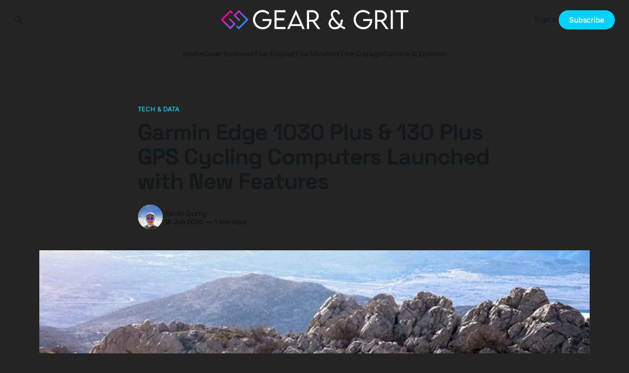

--- FILE ---
content_type: text/html; charset=utf-8
request_url: https://gearandgrit.com/garmin-edge-1030-plus-130-plus-gps-cycling-computers-launched-with-new-features/
body_size: 8883
content:
<!DOCTYPE html>
<html lang="en">
<head>

    <title>Garmin Edge 1030 Plus &amp; 130 Plus GPS Cycling Computers Launched with New Features</title>
    <meta charset="utf-8">
    <meta name="viewport" content="width=device-width, initial-scale=1.0">
    
    <link rel="preload" as="style" href="https://gearandgrit.com/assets/built/screen.css?v=e5636e5b18">
    <link rel="preload" as="script" href="https://gearandgrit.com/assets/built/source.js?v=e5636e5b18">
    
    <link rel="preload" as="font" type="font/woff2" href="https://gearandgrit.com/assets/fonts/inter-roman.woff2?v=e5636e5b18" crossorigin="anonymous">
<style>
    @font-face {
        font-family: "Inter";
        font-style: normal;
        font-weight: 100 900;
        font-display: optional;
        src: url(https://gearandgrit.com/assets/fonts/inter-roman.woff2?v=e5636e5b18) format("woff2");
        unicode-range: U+0000-00FF, U+0131, U+0152-0153, U+02BB-02BC, U+02C6, U+02DA, U+02DC, U+0304, U+0308, U+0329, U+2000-206F, U+2074, U+20AC, U+2122, U+2191, U+2193, U+2212, U+2215, U+FEFF, U+FFFD;
    }
</style>

    <link rel="stylesheet" type="text/css" href="https://gearandgrit.com/assets/built/screen.css?v=e5636e5b18">

    <style>
        :root {
            --background-color: #242424
        }
    </style>

    <script>
        /* The script for calculating the color contrast has been taken from
        https://gomakethings.com/dynamically-changing-the-text-color-based-on-background-color-contrast-with-vanilla-js/ */
        var accentColor = getComputedStyle(document.documentElement).getPropertyValue('--background-color');
        accentColor = accentColor.trim().slice(1);

        if (accentColor.length === 3) {
            accentColor = accentColor[0] + accentColor[0] + accentColor[1] + accentColor[1] + accentColor[2] + accentColor[2];
        }

        var r = parseInt(accentColor.substr(0, 2), 16);
        var g = parseInt(accentColor.substr(2, 2), 16);
        var b = parseInt(accentColor.substr(4, 2), 16);
        var yiq = ((r * 299) + (g * 587) + (b * 114)) / 1000;
        var textColor = (yiq >= 128) ? 'dark' : 'light';

        document.documentElement.className = `has-${textColor}-text`;
    </script>

    <link rel="icon" href="https://gearandgrit.com/content/images/size/w256h256/2024/01/cropped-gear-grit-logo-square.png" type="image/png">
    <link rel="canonical" href="https://gearandgrit.com/garmin-edge-1030-plus-130-plus-gps-cycling-computers-launched-with-new-features/">
    <meta name="referrer" content="no-referrer-when-downgrade">
    
    <meta property="og:site_name" content="Gear &amp; Grit">
    <meta property="og:type" content="article">
    <meta property="og:title" content="Garmin Edge 1030 Plus &amp; 130 Plus GPS Cycling Computers Launched with New Features">
    <meta property="og:description" content="Garmin updated two of its GPS cycling computer models today with Plus performance to add faster processors and more features.



Updates for the Garmin Edge 1030 Plus





Big additions to the 1030 Plus, over its predecessor which was introduced in 2017, include enhanced ride tracking and sharing features, more training">
    <meta property="og:url" content="https://gearandgrit.com/garmin-edge-1030-plus-130-plus-gps-cycling-computers-launched-with-new-features/">
    <meta property="og:image" content="https://gearandgrit.com/content/images/size/w1200/wordpress/2020/06/garmin-edge-1030-plus-jpg-webp.webp">
    <meta property="article:published_time" content="2020-06-16T09:46:27.000Z">
    <meta property="article:modified_time" content="2020-06-16T09:46:27.000Z">
    <meta property="article:tag" content="Tech &amp;amp; Data">
    <meta property="article:tag" content="Gear Reviews">
    <meta property="article:tag" content="MTB">
    
    <meta property="article:publisher" content="https://www.facebook.com/ghost">
    <meta name="twitter:card" content="summary_large_image">
    <meta name="twitter:title" content="Garmin Edge 1030 Plus &amp; 130 Plus GPS Cycling Computers Launched with New Features">
    <meta name="twitter:description" content="Garmin updated two of its GPS cycling computer models today with Plus performance to add faster processors and more features.



Updates for the Garmin Edge 1030 Plus





Big additions to the 1030 Plus, over its predecessor which was introduced in 2017, include enhanced ride tracking and sharing features, more training">
    <meta name="twitter:url" content="https://gearandgrit.com/garmin-edge-1030-plus-130-plus-gps-cycling-computers-launched-with-new-features/">
    <meta name="twitter:image" content="https://gearandgrit.com/content/images/size/w1200/wordpress/2020/06/garmin-edge-1030-plus-jpg-webp.webp">
    <meta name="twitter:label1" content="Written by">
    <meta name="twitter:data1" content="Kevin Curry">
    <meta name="twitter:label2" content="Filed under">
    <meta name="twitter:data2" content="Tech &amp; Data, Gear Reviews, MTB">
    <meta name="twitter:site" content="@GearandGrit">
    <meta name="twitter:creator" content="@GearandGrit">
    <meta property="og:image:width" content="1200">
    <meta property="og:image:height" content="600">
    
    <script type="application/ld+json">
{
    "@context": "https://schema.org",
    "@type": "Article",
    "publisher": {
        "@type": "Organization",
        "name": "Gear &amp; Grit",
        "url": "https://gearandgrit.com/",
        "logo": {
            "@type": "ImageObject",
            "url": "https://gearandgrit.com/content/images/2025/10/gear-and-grit-2021-text-logo-1.png"
        }
    },
    "author": {
        "@type": "Person",
        "name": "Kevin Curry",
        "image": {
            "@type": "ImageObject",
            "url": "https://gearandgrit.com/content/images/size/w1200/2024/01/IMG_5998-1.jpeg",
            "width": 1200,
            "height": 1600
        },
        "url": "https://gearandgrit.com/author/kevin-curry/",
        "sameAs": [
            "https://x.com/GearandGrit"
        ]
    },
    "headline": "Garmin Edge 1030 Plus &amp; 130 Plus GPS Cycling Computers Launched with New Features",
    "url": "https://gearandgrit.com/garmin-edge-1030-plus-130-plus-gps-cycling-computers-launched-with-new-features/",
    "datePublished": "2020-06-16T09:46:27.000Z",
    "dateModified": "2020-06-16T09:46:27.000Z",
    "image": {
        "@type": "ImageObject",
        "url": "https://gearandgrit.com/content/images/size/w1200/wordpress/2020/06/garmin-edge-1030-plus-jpg-webp.webp",
        "width": 1200,
        "height": 600
    },
    "keywords": "Tech & Data, Gear Reviews, MTB",
    "description": "Garmin updated two of its GPS cycling computer models today with Plus performance to add faster processors and more features.\n\n\n\nUpdates for the Garmin Edge 1030 Plus\n\n\n\n\n\nBig additions to the 1030 Plus, over its predecessor which was introduced in 2017, include enhanced ride tracking and sharing features, more training assistance and better onboard maps. Included now are pre-loaded mountain bike trails from the Trailforks App. The 1030 Plus will even alert you to upcoming forks in the trail and",
    "mainEntityOfPage": "https://gearandgrit.com/garmin-edge-1030-plus-130-plus-gps-cycling-computers-launched-with-new-features/"
}
    </script>

    <meta name="generator" content="Ghost 6.13">
    <link rel="alternate" type="application/rss+xml" title="Gear &amp; Grit" href="https://gearandgrit.com/rss/">
    <script defer src="https://cdn.jsdelivr.net/ghost/portal@~2.56/umd/portal.min.js" data-i18n="true" data-ghost="https://gearandgrit.com/" data-key="5354c42eeb7e2b650767d1f2a5" data-api="https://gear-grit.ghost.io/ghost/api/content/" data-locale="en" crossorigin="anonymous"></script><style id="gh-members-styles">.gh-post-upgrade-cta-content,
.gh-post-upgrade-cta {
    display: flex;
    flex-direction: column;
    align-items: center;
    font-family: -apple-system, BlinkMacSystemFont, 'Segoe UI', Roboto, Oxygen, Ubuntu, Cantarell, 'Open Sans', 'Helvetica Neue', sans-serif;
    text-align: center;
    width: 100%;
    color: #ffffff;
    font-size: 16px;
}

.gh-post-upgrade-cta-content {
    border-radius: 8px;
    padding: 40px 4vw;
}

.gh-post-upgrade-cta h2 {
    color: #ffffff;
    font-size: 28px;
    letter-spacing: -0.2px;
    margin: 0;
    padding: 0;
}

.gh-post-upgrade-cta p {
    margin: 20px 0 0;
    padding: 0;
}

.gh-post-upgrade-cta small {
    font-size: 16px;
    letter-spacing: -0.2px;
}

.gh-post-upgrade-cta a {
    color: #ffffff;
    cursor: pointer;
    font-weight: 500;
    box-shadow: none;
    text-decoration: underline;
}

.gh-post-upgrade-cta a:hover {
    color: #ffffff;
    opacity: 0.8;
    box-shadow: none;
    text-decoration: underline;
}

.gh-post-upgrade-cta a.gh-btn {
    display: block;
    background: #ffffff;
    text-decoration: none;
    margin: 28px 0 0;
    padding: 8px 18px;
    border-radius: 4px;
    font-size: 16px;
    font-weight: 600;
}

.gh-post-upgrade-cta a.gh-btn:hover {
    opacity: 0.92;
}</style><script async src="https://js.stripe.com/v3/"></script>
    <script defer src="https://cdn.jsdelivr.net/ghost/sodo-search@~1.8/umd/sodo-search.min.js" data-key="5354c42eeb7e2b650767d1f2a5" data-styles="https://cdn.jsdelivr.net/ghost/sodo-search@~1.8/umd/main.css" data-sodo-search="https://gear-grit.ghost.io/" data-locale="en" crossorigin="anonymous"></script>
    
    <link href="https://gearandgrit.com/webmentions/receive/" rel="webmention">
    <script defer src="/public/cards.min.js?v=e5636e5b18"></script>
    <link rel="stylesheet" type="text/css" href="/public/cards.min.css?v=e5636e5b18">
    <script defer src="/public/comment-counts.min.js?v=e5636e5b18" data-ghost-comments-counts-api="https://gearandgrit.com/members/api/comments/counts/"></script>
    <script defer src="/public/member-attribution.min.js?v=e5636e5b18"></script>
    <script defer src="/public/ghost-stats.min.js?v=e5636e5b18" data-stringify-payload="false" data-datasource="analytics_events" data-storage="localStorage" data-host="https://gearandgrit.com/.ghost/analytics/api/v1/page_hit"  tb_site_uuid="57f223db-2609-45ac-b8a1-54236d155bc6" tb_post_uuid="d4af27db-db73-4f0b-a8cc-c71804172209" tb_post_type="post" tb_member_uuid="undefined" tb_member_status="undefined"></script><style>:root {--ghost-accent-color: #01d2ff;}</style>
    <script defer data-domain="gearandgrit.com" src="https://plausible.io/js/script.outbound-links.js"></script>
<meta name="fo-verify" content="3760b473-7fc4-4218-ad4e-c447479d628c" />
<script>
  document.querySelectorAll('a').forEach(function(link) {
  if (link.href.includes('amazon.com') || link.href.includes('amzn.to')) {
    var affiliateCode = 'gearandgrit-20'; // Replace with your actual affiliate code
    if (link.href.includes('?')) {
      link.href += '&tag=' + affiliateCode;
    } else {
      link.href += '?tag=' + affiliateCode;
    }
  }
});
</script>
<style>
  .gh-content table:not(.gist table) th {
    #background-color: #121212;
  }
  .gh-content table:not(.gist table) td:last-child,
  .gh-content table:not(.gist table) td:first-child {
    background-image: none;
  }
  .comment-box > .header .left h2 {
  color: white;
  }
  /* General reset or small default styles */
* {
  box-sizing: border-box;
}
/* Applies only to the form with action "https://formspree.io/f/xjvnvjnn" */
form[action="https://formspree.io/f/xjvnvjnn"] {
  max-width: 400px;
  margin: 0 auto;
  font-family: sans-serif;
}

form[action="https://formspree.io/f/xjvnvjnn"] label {
  display: block;
  margin-bottom: 1rem;
  font-weight: 600;
}

form[action="https://formspree.io/f/xjvnvjnn"] input[type="text"],
form[action="https://formspree.io/f/xjvnvjnn"] input[type="email"],
form[action="https://formspree.io/f/xjvnvjnn"] textarea {
  width: 100%;
  padding: 0.6rem;
  font-size: 1rem;
  margin-top: 0.25rem;
  margin-bottom: 0.75rem;
  border: 1px solid #ccc;
  border-radius: 4px;
  box-sizing: border-box;
}

form[action="https://formspree.io/f/xjvnvjnn"] button[type="submit"] {
  display: inline-block;
  padding: 0.75rem 1.5rem;
  background-color: #007bff;
  color: #fff;
  font-size: 1rem;
  border: none;
  cursor: pointer;
  border-radius: 4px;
}

form[action="https://formspree.io/f/xjvnvjnn"] button[type="submit"]:hover {
  background-color: #0056b3;
}

</style>
    <link rel="preconnect" href="https://fonts.bunny.net"><link rel="stylesheet" href="https://fonts.bunny.net/css?family=space-grotesk:700|inter:400,500,600"><style>:root {--gh-font-heading: Space Grotesk;--gh-font-body: Inter;}</style>

</head>
<body class="post-template tag-tech-data tag-gear-reviews tag-mtb gh-font-heading-space-grotesk gh-font-body-inter has-sans-title has-sans-body">

<div class="gh-viewport">
    
    <header id="gh-navigation" class="gh-navigation is-stacked gh-outer">
    <div class="gh-navigation-inner gh-inner">

        <div class="gh-navigation-brand">
            <a class="gh-navigation-logo is-title" href="https://gearandgrit.com">
                    <img src="https://gearandgrit.com/content/images/2025/10/gear-and-grit-2021-text-logo-1.png" alt="Gear &amp; Grit">
            </a>
            <button class="gh-search gh-icon-button" aria-label="Search this site" data-ghost-search>
    <svg xmlns="http://www.w3.org/2000/svg" fill="none" viewBox="0 0 24 24" stroke="currentColor" stroke-width="2" width="20" height="20"><path stroke-linecap="round" stroke-linejoin="round" d="M21 21l-6-6m2-5a7 7 0 11-14 0 7 7 0 0114 0z"></path></svg></button>            <button class="gh-burger gh-icon-button" aria-label="Menu">
                <svg xmlns="http://www.w3.org/2000/svg" width="24" height="24" fill="currentColor" viewBox="0 0 256 256"><path d="M224,128a8,8,0,0,1-8,8H40a8,8,0,0,1,0-16H216A8,8,0,0,1,224,128ZM40,72H216a8,8,0,0,0,0-16H40a8,8,0,0,0,0,16ZM216,184H40a8,8,0,0,0,0,16H216a8,8,0,0,0,0-16Z"></path></svg>                <svg xmlns="http://www.w3.org/2000/svg" width="24" height="24" fill="currentColor" viewBox="0 0 256 256"><path d="M205.66,194.34a8,8,0,0,1-11.32,11.32L128,139.31,61.66,205.66a8,8,0,0,1-11.32-11.32L116.69,128,50.34,61.66A8,8,0,0,1,61.66,50.34L128,116.69l66.34-66.35a8,8,0,0,1,11.32,11.32L139.31,128Z"></path></svg>            </button>
        </div>

        <nav class="gh-navigation-menu">
            <ul class="nav">
    <li class="nav-home"><a href="https://gearandgrit.com/">Home</a></li>
    <li class="nav-gear-reviews"><a href="https://gearandgrit.com/tag/gear-reviews/">Gear Reviews</a></li>
    <li class="nav-the-engine"><a href="https://gearandgrit.com/tag/the-engine/">The Engine</a></li>
    <li class="nav-the-mindset"><a href="https://gearandgrit.com/tag/the-mindset/">The Mindset</a></li>
    <li class="nav-the-garage"><a href="https://gearandgrit.com/tag/the-garage/">The Garage</a></li>
    <li class="nav-culture-opinion"><a href="https://gearandgrit.com/tag/culture-opinion/">Culture &amp; Opinion</a></li>
</ul>

        </nav>

        <div class="gh-navigation-actions">
                <button class="gh-search gh-icon-button" aria-label="Search this site" data-ghost-search>
    <svg xmlns="http://www.w3.org/2000/svg" fill="none" viewBox="0 0 24 24" stroke="currentColor" stroke-width="2" width="20" height="20"><path stroke-linecap="round" stroke-linejoin="round" d="M21 21l-6-6m2-5a7 7 0 11-14 0 7 7 0 0114 0z"></path></svg></button>                <div class="gh-navigation-members">
                            <a href="#/portal/signin" data-portal="signin">Sign in</a>
                                <a class="gh-button" href="#/portal/signup" data-portal="signup">Subscribe</a>
                </div>
        </div>

    </div>
</header>

    

<main class="gh-main">

    <article class="gh-article post tag-tech-data tag-gear-reviews tag-mtb">

        <header class="gh-article-header gh-canvas">

                <a class="gh-article-tag" href="https://gearandgrit.com/tag/tech-data/">Tech &amp; Data</a>
            <h1 class="gh-article-title is-title">Garmin Edge 1030 Plus &amp; 130 Plus GPS Cycling Computers Launched with New Features</h1>

            <div class="gh-article-meta">
                <div class="gh-article-author-image instapaper_ignore">
                            <a href="/author/kevin-curry/">
                                <img class="author-profile-image" src="/content/images/size/w160/2024/01/IMG_5998-1.jpeg" alt="Kevin Curry">
                            </a>
                </div>
                <div class="gh-article-meta-wrapper">
                    <h4 class="gh-article-author-name"><a href="/author/kevin-curry/">Kevin Curry</a></h4>
                    <div class="gh-article-meta-content">
                        <time class="gh-article-meta-date" datetime="2020-06-16">16 Jun 2020</time>
                            <span class="gh-article-meta-length"><span class="bull">—</span> 1 min read</span>
                    </div>
                </div>
            </div>

                <figure class="gh-article-image">
        <img
            srcset="/content/images/size/w320/wordpress/2020/06/garmin-edge-1030-plus-jpg-webp.webp 320w,
                    /content/images/size/w600/wordpress/2020/06/garmin-edge-1030-plus-jpg-webp.webp 600w,
                    /content/images/size/w960/wordpress/2020/06/garmin-edge-1030-plus-jpg-webp.webp 960w,
                    /content/images/size/w1200/wordpress/2020/06/garmin-edge-1030-plus-jpg-webp.webp 1200w,
                    /content/images/size/w2000/wordpress/2020/06/garmin-edge-1030-plus-jpg-webp.webp 2000w"
            sizes="(max-width: 1200px) 100vw, 1120px"
            src="/content/images/size/w1200/wordpress/2020/06/garmin-edge-1030-plus-jpg-webp.webp"
            alt="Garmin Edge 1030 Plus &amp; 130 Plus GPS Cycling Computers Launched with New Features"
        >
    </figure>

        </header>

        <section class="gh-content gh-canvas is-body drop-cap">
            <!--kg-card-begin: html--><p>Garmin updated two of its GPS cycling computer models today with <em>Plus</em> performance to add faster processors and more features.</p>
<h2>Updates for the Garmin Edge 1030 Plus</h2>
<p><iframe loading="lazy" title="Garmin Edge 1030 Plus: Explore the World and Your Limits" width="500" height="281" src="https://www.youtube.com/embed/Nk_F2ooaitI?feature=oembed" frameborder="0" allow="accelerometer; autoplay; clipboard-write; encrypted-media; gyroscope; picture-in-picture; web-share" allowfullscreen></iframe></p>
<p>Big additions to the 1030 Plus, over its predecessor which was introduced in 2017, include enhanced ride tracking and sharing features, more training assistance and better onboard maps. Included now are<span id="ezoic-pub-ad-placeholder-102" class="ezoic-adpicker-ad"></span> pre-loaded mountain bike trails from the Trailforks App. The 1030 Plus will even alert you to upcoming forks in the trail and show where you are on the trail system, making it easier to navigate the back-country. Back-to-Start, turn-by-turn, and off-course corrections make it easier to stay on track on the smooth stuff too.</p>
<h3>1030 Plus Specs</h3>
<ul>
<li><strong>Dynamic Training Insights</strong></li>
<li><strong>Training Status</strong></li>
<li><strong>Suggested Daily Workouts</strong></li>
<li><strong>Sync Training Plans</strong> – Load workouts from Garmin Connect, TrainingPeaks and TrainerRoad.</li>
<li><strong>Heat &amp; Altitude Acclimation</strong></li>
<li><strong>ClimbPro</strong> – Shows the distance and elevation profile</li>
<li><strong>Nutrition &amp; Hydration Alerts</strong></li>
<li><strong>Cycling Dynamics</strong> – How bike setup and ride duration affect your performance.</li>
<li><strong>MTB Dynamics</strong> – Captures air time, jump count and jump distance.</li>
<li><strong>Grit &amp; Flow</strong> – Measures route difficulty and how smooth your descending skills are.</li>
<li><strong>Extended Battery Life</strong> – up to 24 hours of continuous GPS tracking.</li>
</ul>
<p>The Garmin 1030 Plus also adds<em> InReach</em> connectivity, letting the device sync with Garmin’s satellite-based communication devices and maintain a connection to messaging even when you&#8217;re out of cell range.</p>
<p>Retail remains at $599 for the 1030 Plus head unit.</p>
<h3>Updates for the Garmin Edge 130 Plus</h3>
<p>The 130 was originally introduced in 2018 as a small and affordable GPS cycling computer. The Edge 130 offers a small black and white screen and the ability to show essential ride metrics.</p>
<p><iframe loading="lazy" title="Garmin Edge 130 Plus: Make Every Ride Count" width="500" height="281" src="https://www.youtube.com/embed/x14rX3NTkw8?feature=oembed" frameborder="0" allow="accelerometer; autoplay; clipboard-write; encrypted-media; gyroscope; picture-in-picture; web-share" allowfullscreen></iframe></p>
<p>The new Edge 130 Plus computer upgrades with many of the same new features as the 1030 Plus but keeps its smaller 1.8″ non-touch screen.</p>
<p><span id="ezoic-pub-ad-placeholder-106" class="ezoic-adpicker-ad"></span>Updates include the new MTB jump and air time tracking, emergency incident detection, mapping, and message alerts.</p>
<p>Retail for the 130 Plus is $199.</p>
<p>More info over at <a href="http://www.garmin.com/?ref=gearandgrit.com" target="_blank" rel="noopener noreferrer"><em>Garmin.com</em></a></p>
<!--kg-card-end: html-->
        </section>

    </article>

        <div class="gh-comments gh-canvas">
            
        <script defer src="https://cdn.jsdelivr.net/ghost/comments-ui@~1.3/umd/comments-ui.min.js" data-locale="en" data-ghost-comments="https://gearandgrit.com/" data-api="https://gear-grit.ghost.io/ghost/api/content/" data-admin="https://gear-grit.ghost.io/ghost/" data-key="5354c42eeb7e2b650767d1f2a5" data-title="null" data-count="true" data-post-id="65988a4ea33f440001b5a8d5" data-color-scheme="auto" data-avatar-saturation="60" data-accent-color="#01d2ff" data-comments-enabled="all" data-publication="Gear & Grit" crossorigin="anonymous"></script>
    
        </div>

</main>


            <section class="gh-container is-grid gh-outer">
                <div class="gh-container-inner gh-inner">
                    <h2 class="gh-container-title">Read more</h2>
                    <div class="gh-feed">
                            <article class="gh-card post">
    <a class="gh-card-link" href="/cannondale-topstone-smartsense-gen2-review/">
            <figure class="gh-card-image">
                <img
                    srcset="/content/images/size/w160/format/webp/2026/01/Cannondale_Topstone-Carbon-2-SmartSense-side-header-.jpg 160w,
                            /content/images/size/w320/format/webp/2026/01/Cannondale_Topstone-Carbon-2-SmartSense-side-header-.jpg 320w,
                            /content/images/size/w600/format/webp/2026/01/Cannondale_Topstone-Carbon-2-SmartSense-side-header-.jpg 600w,
                            /content/images/size/w960/format/webp/2026/01/Cannondale_Topstone-Carbon-2-SmartSense-side-header-.jpg 960w,
                            /content/images/size/w1200/format/webp/2026/01/Cannondale_Topstone-Carbon-2-SmartSense-side-header-.jpg 1200w,
                            /content/images/size/w2000/format/webp/2026/01/Cannondale_Topstone-Carbon-2-SmartSense-side-header-.jpg 2000w"
                    sizes="320px"
                    src="/content/images/size/w600/2026/01/Cannondale_Topstone-Carbon-2-SmartSense-side-header-.jpg"
                    alt="Automating Safety: The Topstone Carbon 2 Gets a Brain Transplant"
                    loading="lazy"
                >
            </figure>
        <div class="gh-card-wrapper">
            <h3 class="gh-card-title is-title">Automating Safety: The Topstone Carbon 2 Gets a Brain Transplant</h3>
                <p class="gh-card-excerpt is-body">Cannondale updates the Topstone Carbon 2 with SmartSense Gen 2. A centralized battery for radar and lights reduces charging anxiety for the deliberate cyclist.</p>
            <footer class="gh-card-meta">
<!--
             -->
                    <span class="gh-card-author">By Kevin Curry</span>
                    <time class="gh-card-date" datetime="2026-01-20">20 Jan 2026</time>
                <!--
         --></footer>
        </div>
    </a>
</article>
                            <article class="gh-card post">
    <a class="gh-card-link" href="/continental-terra-adventure-reflex-review/">
            <figure class="gh-card-image">
                <img
                    srcset="/content/images/size/w160/format/webp/2026/01/Continental-Terra-Adventure-Graphite-Reflex-gravel-tires_bright-hi-viz-sidewall-stripe-at-night.jpg 160w,
                            /content/images/size/w320/format/webp/2026/01/Continental-Terra-Adventure-Graphite-Reflex-gravel-tires_bright-hi-viz-sidewall-stripe-at-night.jpg 320w,
                            /content/images/size/w600/format/webp/2026/01/Continental-Terra-Adventure-Graphite-Reflex-gravel-tires_bright-hi-viz-sidewall-stripe-at-night.jpg 600w,
                            /content/images/size/w960/format/webp/2026/01/Continental-Terra-Adventure-Graphite-Reflex-gravel-tires_bright-hi-viz-sidewall-stripe-at-night.jpg 960w,
                            /content/images/size/w1200/format/webp/2026/01/Continental-Terra-Adventure-Graphite-Reflex-gravel-tires_bright-hi-viz-sidewall-stripe-at-night.jpg 1200w,
                            /content/images/size/w2000/format/webp/2026/01/Continental-Terra-Adventure-Graphite-Reflex-gravel-tires_bright-hi-viz-sidewall-stripe-at-night.jpg 2000w"
                    sizes="320px"
                    src="/content/images/size/w600/2026/01/Continental-Terra-Adventure-Graphite-Reflex-gravel-tires_bright-hi-viz-sidewall-stripe-at-night.jpg"
                    alt="Reflective Sidewalls That Don&#x27;t Look Like Your Commuter Hybrid"
                    loading="lazy"
                >
            </figure>
        <div class="gh-card-wrapper">
            <h3 class="gh-card-title is-title">Reflective Sidewalls That Don&#x27;t Look Like Your Commuter Hybrid</h3>
                <p class="gh-card-excerpt is-body">Continental adds a stealthy &quot;Graphite-Reflex&quot; strip to the Terra Adventure tire. It&#x27;s passive, battery-free safety for night riding without the commuter look.</p>
            <footer class="gh-card-meta">
<!--
             -->
                    <span class="gh-card-author">By Kevin Curry</span>
                    <time class="gh-card-date" datetime="2026-01-20">20 Jan 2026</time>
                <!--
         --></footer>
        </div>
    </a>
</article>
                            <article class="gh-card post">
    <a class="gh-card-link" href="/fizik-r1-light-saddle-review/">
            <figure class="gh-card-image">
                <img
                    srcset="/content/images/size/w160/format/webp/2026/01/Fizik-R1-Light-argo-side--e1768850053812.jpg 160w,
                            /content/images/size/w320/format/webp/2026/01/Fizik-R1-Light-argo-side--e1768850053812.jpg 320w,
                            /content/images/size/w600/format/webp/2026/01/Fizik-R1-Light-argo-side--e1768850053812.jpg 600w,
                            /content/images/size/w960/format/webp/2026/01/Fizik-R1-Light-argo-side--e1768850053812.jpg 960w,
                            /content/images/size/w1200/format/webp/2026/01/Fizik-R1-Light-argo-side--e1768850053812.jpg 1200w,
                            /content/images/size/w2000/format/webp/2026/01/Fizik-R1-Light-argo-side--e1768850053812.jpg 2000w"
                    sizes="320px"
                    src="/content/images/size/w600/2026/01/Fizik-R1-Light-argo-side--e1768850053812.jpg"
                    alt="Option 1: The Anti-3D Printed Saddle: Fizik Proves Simple is Still Lighter"
                    loading="lazy"
                >
            </figure>
        <div class="gh-card-wrapper">
            <h3 class="gh-card-title is-title">Option 1: The Anti-3D Printed Saddle: Fizik Proves Simple is Still Lighter</h3>
                <p class="gh-card-excerpt is-body">Fizik&#x27;s new R1 Light saddles ditch the 3D-printed hype for raw EVA foam and carbon, delivering 122g performance without the cleaning nightmare.</p>
            <footer class="gh-card-meta">
<!--
             -->
                    <span class="gh-card-author">By Kevin Curry</span>
                    <time class="gh-card-date" datetime="2026-01-20">20 Jan 2026</time>
                <!--
         --></footer>
        </div>
    </a>
</article>
                            <article class="gh-card post">
    <a class="gh-card-link" href="/lems-trail-thrasher-pro-review/">
            <figure class="gh-card-image">
                <img
                    srcset="/content/images/size/w160/format/webp/2026/01/lems-trail-trasher-pro_1-2000x1333.jpg 160w,
                            /content/images/size/w320/format/webp/2026/01/lems-trail-trasher-pro_1-2000x1333.jpg 320w,
                            /content/images/size/w600/format/webp/2026/01/lems-trail-trasher-pro_1-2000x1333.jpg 600w,
                            /content/images/size/w960/format/webp/2026/01/lems-trail-trasher-pro_1-2000x1333.jpg 960w,
                            /content/images/size/w1200/format/webp/2026/01/lems-trail-trasher-pro_1-2000x1333.jpg 1200w,
                            /content/images/size/w2000/format/webp/2026/01/lems-trail-trasher-pro_1-2000x1333.jpg 2000w"
                    sizes="320px"
                    src="/content/images/size/w600/2026/01/lems-trail-trasher-pro_1-2000x1333.jpg"
                    alt="Zero Drop, Zero Wet Socks: The Trail Thrasher Pro"
                    loading="lazy"
                >
            </figure>
        <div class="gh-card-wrapper">
            <h3 class="gh-card-title is-title">Zero Drop, Zero Wet Socks: The Trail Thrasher Pro</h3>
                <p class="gh-card-excerpt is-body">Lems drops the waterproof Trail Thrasher Pro. With a wide toe box and Vibram grip, is this the ultimate commuter-to-trail crossover shoe?</p>
            <footer class="gh-card-meta">
<!--
             -->
                    <span class="gh-card-author">By Kevin Curry</span>
                    <time class="gh-card-date" datetime="2026-01-20">20 Jan 2026</time>
                <!--
         --></footer>
        </div>
    </a>
</article>
                    </div>
                </div>
            </section>

    
    <footer class="gh-footer gh-outer">
    <div class="gh-footer-inner gh-inner">

        <div class="gh-footer-bar">
            <span class="gh-footer-logo is-title">
                    <img src="https://gearandgrit.com/content/images/2025/10/gear-and-grit-2021-text-logo-1.png" alt="Gear &amp; Grit">
            </span>
            <nav class="gh-footer-menu">
                <ul class="nav">
    <li class="nav-about"><a href="https://gearandgrit.com/about/">About</a></li>
    <li class="nav-contact"><a href="https://gearandgrit.com/contact/">Contact</a></li>
    <li class="nav-bluesky"><a href="https://bsky.app/profile/kcurry.bsky.social">Bluesky</a></li>
    <li class="nav-mastodon"><a href="https://universeodon.com/@kevincurry">Mastodon</a></li>
    <li class="nav-my-ios-apps"><a href="https://curryspice.app/">My iOS Apps</a></li>
    <li class="nav-sign-up-for-newsletter"><a href="#/portal/">Sign up for Newsletter</a></li>
</ul>

            </nav>
            <div class="gh-footer-copyright">
                Powered by <a href="https://ghost.org/" target="_blank" rel="noopener">Ghost</a>
            </div>
        </div>

                <section class="gh-footer-signup">
                    <h2 class="gh-footer-signup-header is-title">
                        Gear &amp; Grit
                    </h2>
                    <p class="gh-footer-signup-subhead is-body">
                         Tools and mindset for the deliberate cyclist. Honest, real-world gear reviews paired with the science of endurance and mental toughness. Ride smarter. 
                    </p>
                    <form class="gh-form" data-members-form>
    <input class="gh-form-input" id="footer-email" name="email" type="email" placeholder="jamie@example.com" required data-members-email>
    <button class="gh-button" type="submit" aria-label="Subscribe">
        <span><span>Subscribe</span> <svg xmlns="http://www.w3.org/2000/svg" width="32" height="32" fill="currentColor" viewBox="0 0 256 256"><path d="M224.49,136.49l-72,72a12,12,0,0,1-17-17L187,140H40a12,12,0,0,1,0-24H187L135.51,64.48a12,12,0,0,1,17-17l72,72A12,12,0,0,1,224.49,136.49Z"></path></svg></span>
        <svg xmlns="http://www.w3.org/2000/svg" height="24" width="24" viewBox="0 0 24 24">
    <g stroke-linecap="round" stroke-width="2" fill="currentColor" stroke="none" stroke-linejoin="round" class="nc-icon-wrapper">
        <g class="nc-loop-dots-4-24-icon-o">
            <circle cx="4" cy="12" r="3"></circle>
            <circle cx="12" cy="12" r="3"></circle>
            <circle cx="20" cy="12" r="3"></circle>
        </g>
        <style data-cap="butt">
            .nc-loop-dots-4-24-icon-o{--animation-duration:0.8s}
            .nc-loop-dots-4-24-icon-o *{opacity:.4;transform:scale(.75);animation:nc-loop-dots-4-anim var(--animation-duration) infinite}
            .nc-loop-dots-4-24-icon-o :nth-child(1){transform-origin:4px 12px;animation-delay:-.3s;animation-delay:calc(var(--animation-duration)/-2.666)}
            .nc-loop-dots-4-24-icon-o :nth-child(2){transform-origin:12px 12px;animation-delay:-.15s;animation-delay:calc(var(--animation-duration)/-5.333)}
            .nc-loop-dots-4-24-icon-o :nth-child(3){transform-origin:20px 12px}
            @keyframes nc-loop-dots-4-anim{0%,100%{opacity:.4;transform:scale(.75)}50%{opacity:1;transform:scale(1)}}
        </style>
    </g>
</svg>        <svg class="checkmark" xmlns="http://www.w3.org/2000/svg" viewBox="0 0 52 52">
    <path class="checkmark__check" fill="none" d="M14.1 27.2l7.1 7.2 16.7-16.8"/>
    <style>
        .checkmark {
            width: 40px;
            height: 40px;
            display: block;
            stroke-width: 2.5;
            stroke: currentColor;
            stroke-miterlimit: 10;
        }

        .checkmark__check {
            transform-origin: 50% 50%;
            stroke-dasharray: 48;
            stroke-dashoffset: 48;
            animation: stroke .3s cubic-bezier(0.650, 0.000, 0.450, 1.000) forwards;
        }

        @keyframes stroke {
            100% { stroke-dashoffset: 0; }
        }
    </style>
</svg>    </button>
    <p data-members-error></p>
</form>                </section>

    </div>
</footer>    
</div>

    <div class="pswp" tabindex="-1" role="dialog" aria-hidden="true">
    <div class="pswp__bg"></div>

    <div class="pswp__scroll-wrap">
        <div class="pswp__container">
            <div class="pswp__item"></div>
            <div class="pswp__item"></div>
            <div class="pswp__item"></div>
        </div>

        <div class="pswp__ui pswp__ui--hidden">
            <div class="pswp__top-bar">
                <div class="pswp__counter"></div>

                <button class="pswp__button pswp__button--close" title="Close (Esc)"></button>
                <button class="pswp__button pswp__button--share" title="Share"></button>
                <button class="pswp__button pswp__button--fs" title="Toggle fullscreen"></button>
                <button class="pswp__button pswp__button--zoom" title="Zoom in/out"></button>

                <div class="pswp__preloader">
                    <div class="pswp__preloader__icn">
                        <div class="pswp__preloader__cut">
                            <div class="pswp__preloader__donut"></div>
                        </div>
                    </div>
                </div>
            </div>

            <div class="pswp__share-modal pswp__share-modal--hidden pswp__single-tap">
                <div class="pswp__share-tooltip"></div>
            </div>

            <button class="pswp__button pswp__button--arrow--left" title="Previous (arrow left)"></button>
            <button class="pswp__button pswp__button--arrow--right" title="Next (arrow right)"></button>

            <div class="pswp__caption">
                <div class="pswp__caption__center"></div>
            </div>
        </div>
    </div>
</div>
<script src="https://gearandgrit.com/assets/built/source.js?v=e5636e5b18"></script>

<script>
  document.querySelectorAll('a').forEach(function(link) {
  if (link.href.includes('amazon.com') || link.href.includes('amzn.to')) {
    var affiliateCode = 'gearandgrit-20'; // Replace with your actual affiliate code
    if (link.href.includes('?')) {
      link.href += '&tag=' + affiliateCode;
    } else {
      link.href += '?tag=' + affiliateCode;
    }
  }
});
</script>
<script type="text/javascript" src="https://s.skimresources.com/js/157087X1623527.skimlinks.js"></script>

</body>
</html>
